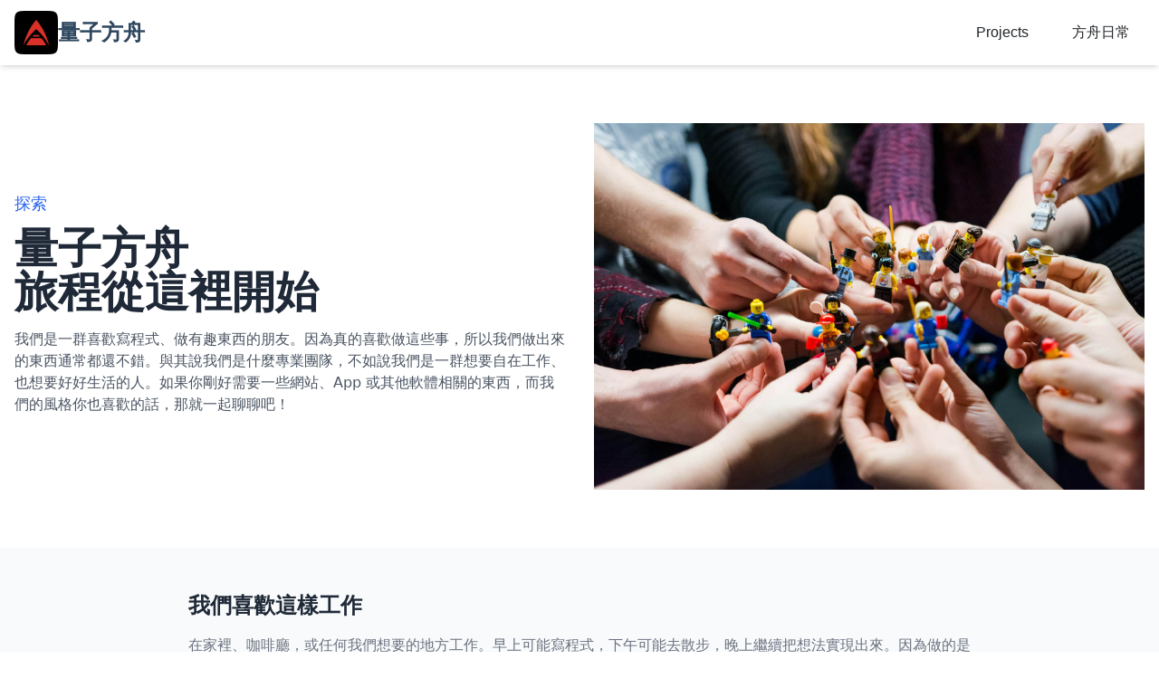

--- FILE ---
content_type: text/html; charset=UTF-8
request_url: https://www.kuantark.com/
body_size: 4921
content:
<!DOCTYPE html>
<html lang="zh-Hant">
<head>
    <meta charset="UTF-8">
    <meta name="viewport" content="width=device-width, initial-scale=1.0">
    <link href="https://cdnjs.cloudflare.com/ajax/libs/font-awesome/6.0.0-beta3/css/all.min.css" rel="stylesheet">
    <link href="https://www.kuantark.com/css/blog.css" ref="stylesheet">
    <link rel="icon" type="image/png" href="/favicon-96x96.png" sizes="96x96" />
    <link rel="icon" type="image/svg+xml" href="/favicon.svg" />
    <link rel="shortcut icon" href="/favicon.ico" />
    <link rel="apple-touch-icon" sizes="180x180" href="/apple-touch-icon.png" />
    <meta name="apple-mobile-web-app-title" content="量子方舟" />
    <link rel="manifest" href="/site.webmanifest" />
    <title>量子方舟</title>
<meta name="description" content="量子方舟是一個提供軟體解決方案的團隊">

<meta property="og:title" content="量子方舟">
<meta property="og:description" content="量子方舟是一個提供軟體解決方案的團隊">
<meta property="og:image" content="/assets/img/home-cover.png">
<meta property="og:url" content="https://www.kuantark.com">
<meta property="og:type" content="article">
<meta property="og:site_name" content="量子方舟">

<meta name="twitter:card" content="/assets/img/home-cover.png">
<meta name="twitter:title" content="量子方舟">
<meta name="twitter:description" content="量子方舟是一個提供軟體解決方案的團隊">
<meta name="twitter:image" content="/assets/img/home-cover.png">
<meta name="twitter:site" content="量子方舟">
<meta name="twitter:creator" content="量子方舟">

<link rel="canonical" href="https://www.kuantark.com">
    <link rel="preload" as="style" href="https://www.kuantark.com/build/assets/app-DywP9TC6.css" /><link rel="stylesheet" href="https://www.kuantark.com/build/assets/app-DywP9TC6.css" data-navigate-track="reload" />
        </head>
<body>

<header id="header" class="header sticky top-0 left-0 w-full flex items-center bg-surface shadow-md z-50">
    <div class="header-container container mx-auto flex items-center justify-between px-4 py-3 ">
        <div class="flex gap-4">
            <a href="/" class="logo flex items-center">
                <img src="/logo.png" class="h-12" alt="Dot to dot printables logo">
            </a>
            <a href="/" class="logo flex items-center" aria-label="量子方舟 logo">
                <span class="sitename text-heading font-heading text-2xl font-bold">量子方舟</span>
            </a>
        </div>
        <nav id="navmenu" class="navmenu hidden md:flex space-x-6">
            <ul class="flex items-center space-x-4">
                <li>
                    <a href="/projects" title="案例故事">Projects</a>
                </li>
                <li>
                    <a href="/blogs" title="方舟日常">方舟日常</a>
                </li>
            </ul>
        </nav>

        <!-- Mobile Menu Button -->
        <button id="mobile-menu-button" class="block md:hidden text-xl" aria-label="menu button">
            <img src="/assets/icons/ic_menu.png">
        </button>

    </div>

    <!-- Mobile Navigation -->
    <div id="mobile-nav" class="hidden fixed top-0 left-0 w-full h-full bg-white z-50 overflow-y-auto">
        <div class="p-4 flex justify-between items-center border-b">
            <div class="flex gap-4">
                <a href="/" class="logo flex items-center">
                    <img src="/logo.png" class="h-12" alt="量子方舟 Logo">
                </a>
                <a href="/" class="logo flex items-center">
                    <span class="sitename text-heading font-heading text-2xl font-bold">量子方舟</span>
                </a>
            </div>
            <button id="mobile-menu-close-button" class="text-xl">
                <svg xmlns="http://www.w3.org/2000/svg" class="h-6 w-6" fill="none" viewBox="0 0 24 24"
                     stroke="currentColor">
                    <path stroke-linecap="round" stroke-linejoin="round" stroke-width="2" d="M6 18L18 6M6 6l12 12"/>
                </svg>
            </button>
        </div>
        <ul class="space-y-4 p-6 text-3xl">
            <!-- 量子方舟 -->
            <li class="flex items-center">
                <svg class="h-6 w-6 text-gray-700 mr-3" xmlns="http://www.w3.org/2000/svg" fill="none" viewBox="0 0 24 24" stroke="currentColor" stroke-width="2">
                    <path stroke-linecap="round" stroke-linejoin="round" d="M3 9.75l9-6 9 6v10.5a1.5 1.5 0 01-1.5 1.5h-15a1.5 1.5 0 01-1.5-1.5V9.75z" />
                    <path stroke-linecap="round" stroke-linejoin="round" d="M9 21V12h6v9" />
                </svg>
                <a href="/" title="量子方舟" class="text-black">量子方舟</a>
            </li>

            <!-- 專案 -->
            <li class="flex items-center">
                <svg class="h-6 w-6 text-gray-700 mr-3" xmlns="http://www.w3.org/2000/svg" fill="none" viewBox="0 0 24 24" stroke="currentColor" stroke-width="2">
                    <path stroke-linecap="round" stroke-linejoin="round" d="M9 12h6m-6 4h6m-7-8h.01M4 6h16a1 1 0 011 1v10a1 1 0 01-1 1H4a1 1 0 01-1-1V7a1 1 0 011-1z" />
                </svg>
                <a href="/projects" title="案例故事" class="text-black">案例故事</a>
            </li>

            <!-- 部落格 -->
            <li class="flex items-center">
                <svg class="h-6 w-6 text-gray-700 mr-3" xmlns="http://www.w3.org/2000/svg" fill="none" viewBox="0 0 24 24" stroke="currentColor" stroke-width="2">
                    <path stroke-linecap="round" stroke-linejoin="round" d="M7 8h10M7 12h6m-6 4h10M4 6a2 2 0 012-2h12a2 2 0 012 2v12a2 2 0 01-2 2H6a2 2 0 01-2-2V6z" />
                </svg>
                <a href="/blogs" title="方舟日常" class="text-black">方舟日常</a>
            </li>
        </ul>
    </div>
</header>

<script>
    document.addEventListener('DOMContentLoaded', function () {
        const mobileMenuButton = document.getElementById('mobile-menu-button');
        const closeMenuButton = document.getElementById('mobile-menu-close-button');
        const mobileNav = document.getElementById('mobile-nav');

        mobileMenuButton.addEventListener('click', function () {
            mobileNav.classList.remove('hidden');
        });

        closeMenuButton.addEventListener('click', function () {
            mobileNav.classList.add('hidden');
        });
    });

    function toggleDropdown(id) {
        const dropdown = document.getElementById(id);
        if (dropdown.classList.contains('hidden')) {
            dropdown.classList.remove('hidden');
        } else {
            dropdown.classList.add('hidden');
        }
    }
</script>

<div>
        <main class="main">
        <div class="bg-stale-50">
            <div class="container mx-auto p-4 text-center md:text-left ">
                <div class="grid md:grid-cols-2 items-center gap-8 md:py-12">
                    <div>
                        <span class="text-blue-600 font-medium uppercase text-lg inline-block mb-3">探索 </span>
                        <h1 class="text-4xl md:text-5xl font-bold text-gray-800 leading-tight">
                            量子方舟<br>
                            旅程從這裡開始</br>
                        </h1>
                        <p class="text-gray-600 mt-4">
                            我們是一群喜歡寫程式、做有趣東西的朋友。因為真的喜歡做這些事，所以我們做出來的東西通常都還不錯。與其說我們是什麼專業團隊，不如說我們是一群想要自在工作、也想要好好生活的人。如果你剛好需要一些網站、App 或其他軟體相關的東西，而我們的風格你也喜歡的話，那就一起聊聊吧！
                        </p>
                    </div>

                    <div class="relative">
                        <img src="/assets/img/home-inspire.jpg" alt="量子方舟團隊" class="w-full">
                    </div>
                </div>
            </div>
        </div>

        <div class="bg-gray-50">
            <div class="max-w-4xl mx-auto px-4 py-12">
                <sction>
    <div>
        <!-- 區塊標題 -->
        <h2 class="text-2xl font-bold text-gray-800 mb-4">我們喜歡這樣工作</h2>
        <p class="text-gray-500 mb-8">在家裡、咖啡廳，或任何我們想要的地方工作。早上可能寫程式，下午可能去散步，晚上繼續把想法實現出來。因為做的是自己喜歡的事，所以工作變得很有趣；因為時間安排很自由，所以生活也過得很充實。這樣的日子，我們很喜歡。</p>

        <!-- 圖片網格 -->
        <div class="grid grid-cols-1 md:grid-cols-2 gap-6">
            <img src="/assets/img/home/communication-1.png" alt="團隊交流與協作" class="w-full h-64 rounded-lg object-cover">
            <img src="/assets/img/home/communication-2.png" alt="知識分享與學習" class="w-full h-64 rounded-lg object-cover">
            <img src="/assets/img/home/communication-3.png" alt="技術研討與成長" class="w-full h-64 rounded-lg object-cover">
            <img src="/assets/img/home/communication-4.png" alt="創新思維與實踐" class="w-full h-64 rounded-lg object-cover">
        </div>
    </div>
</sction>
            </div>
        </div>

        <div class="bg-white">
            <div class="max-w-4xl mx-auto py-12">
                <section>
    <div class="px-4">
        <!-- 區塊標題 -->
        <h2 class="text-2xl font-bold text-center text-gray-700 mb-2">我們做過的東西</h2>
        <p class="text-center text-gray-500 mb-8">一些我們覺得挺有意思的項目，有些已經上線了，有些還在整理中</p>

        <!-- 案例故事網格 -->
        <div class="grid grid-cols-1 md:grid-cols-2 gap-6">
            <!-- Squaredle 案例 - 已上線 -->
            <div class="relative">
                <a href="/projects/squaredle" class="block group">
                    <img src="/assets/projects/squaredle/squaredle-today-light.png" alt="Squaredle 文字解謎遊戲"
                         class="w-full h-48 rounded-lg object-cover group-hover:opacity-90 transition-opacity">
                </a>
                <div class="mt-4">
                    <h3 class="text-lg font-semibold text-gray-800 mb-2">
                        <a href="/projects/squaredle" class="hover:text-kuan-red transition-colors">Squaredle 文字解謎遊戲</a>
                    </h3>
                    <p class="text-gray-700 text-sm leading-relaxed">
                        在字母網格中發現隱藏的單詞！這是一款每天更新的文字解謎遊戲，提供兩種遊戲模式和智慧提示系統，配備精美的動畫效果。
                        <a href="/projects/squaredle" class="text-kuan-red font-medium hover:underline">了解更多 →</a>
                    </p>
                </div>
            </div>

            <!-- 即將上線項目 1 -->
            <div class="relative">
                <div class="relative group cursor-not-allowed">
                    <img src="https://picsum.photos/512/256?random=21" alt="神秘項目"
                         class="w-full h-48 rounded-lg object-cover opacity-60">
                    <div class="absolute inset-0 bg-gray-900 bg-opacity-40 rounded-lg flex items-center justify-center">
                        <span class="bg-white text-gray-800 px-4 py-2 rounded-full text-sm font-semibold shadow-lg">
                            🚧 即將上線
                        </span>
                    </div>
                </div>
                <div class="mt-4">
                    <h3 class="text-lg font-semibold text-gray-500 mb-2">更多有趣的項目</h3>
                    <p class="text-gray-500 text-sm leading-relaxed">
                        我們還有幾個不錯的作品已經完成了，只是還沒有時間整理上線，最近會陸續更新...
                    </p>
                </div>
            </div>

            <!-- 即將上線項目 2 -->
            <div class="relative">
                <div class="relative group cursor-not-allowed">
                    <img src="https://picsum.photos/512/256?random=22" alt="神秘項目"
                         class="w-full h-48 rounded-lg object-cover opacity-60">
                    <div class="absolute inset-0 bg-gray-900 bg-opacity-40 rounded-lg flex items-center justify-center">
                        <span class="bg-white text-gray-800 px-4 py-2 rounded-full text-sm font-semibold shadow-lg">
                            🚧 即將上線
                        </span>
                    </div>
                </div>
                <div class="mt-4">
                    <h3 class="text-lg font-semibold text-gray-500 mb-2">更多有趣的項目</h3>
                    <p class="text-gray-500 text-sm leading-relaxed">
                        這些都是我們已經開發完成的作品，只是還沒有時間把介紹頁做好，這陣子會慢慢补上...
                    </p>
                </div>
            </div>

            <!-- 即將上線項目 3 -->
            <div class="relative">
                <div class="relative group cursor-not-allowed">
                    <img src="https://picsum.photos/512/256?random=23" alt="神秘項目"
                         class="w-full h-48 rounded-lg object-cover opacity-60">
                    <div class="absolute inset-0 bg-gray-900 bg-opacity-40 rounded-lg flex items-center justify-center">
                        <span class="bg-white text-gray-800 px-4 py-2 rounded-full text-sm font-semibold shadow-lg">
                            🚧 即將上線
                        </span>
                    </div>
                </div>
                <div class="mt-4">
                    <h3 class="text-lg font-semibold text-gray-500 mb-2">更多有趣的項目</h3>
                    <p class="text-gray-500 text-sm leading-relaxed">
                        還有一些我們覺得還不錯的東西，主要是最近比較忙沒有時間整理，有空會陸續更新...
                    </p>
                </div>
            </div>
        </div>

        <!-- 查看更多按鈕 -->
        <div class="mt-8 text-center">
            <a href="/projects"
               class="inline-block px-6 py-3 bg-kuan-red text-white text-sm font-semibold rounded-md shadow hover:bg-red-600 transition-colors">
                看更多的案例故事 →
            </a>
        </div>
    </div>
</section>
            </div>
        </div>

        <div class="bg-gray-50">
            <div class="max-w-4xl mx-auto py-12 px-4 md:py-12 md:px-12">
                <section>
    <div>
        <h2 class="text-2xl font-bold text-center mb-4">方舟日常</h2>
        <div class="bg-white rounded-lg shadow-md md:p-12 p-4">
            <div class="text-center py-12">
                <div class="mb-6">
                    <span class="text-6xl">📝</span>
                </div>
                <h3 class="text-lg font-semibold text-gray-700 mb-4">即將開始分享我們的生活</h3>
                <p class="text-gray-500 text-sm leading-relaxed max-w-md mx-auto">
                    我們計畫在這裡分享一些日常的工作和生活點滴，像是在哪裡工作、做了什麼有趣的事、遇到什麼好玩的問題等等。有空的時候會慢慢整理上來...
                </p>
            </div>

            <!-- 更多按鈕 -->
            <div class="mt-8 text-center">
                <a href="/blogs"
                   class="inline-block px-6 py-3 bg-kuan-red text-white text-sm font-semibold rounded-md shadow hover:bg-red-600 transition-colors">
                    看更多的方舟日常 →
                </a>
            </div>
        </div>
    </div>
</section>
            </div>
        </div>

        <div class="bg-white">
            <div class="max-w-4xl mx-auto py-12">
                <section>
    <div class="p-4">
        <h2 class="text-2xl font-bold text-center text-gray-700 mb-8">客戶與合作夥伴</h2>

        <div class="md:flex md:flex-row grid grid-cols-3 justify-center gap-4">
            <div class="w-24 h-24 rounded-lg overflow-hidden">
                <img src="/assets/img/customers/ycs-logo.png" class="object-contain" alt="雲起時">
            </div>
            <div class="w-24 h-24 rounded-lg overflow-hidden">
                <img src="/assets/img/customers/yes-taxi-logo.png" class="object-contain" alt="Yes Taxi">
            </div>
            <div class="w-24 h-24 rounded-lg overflow-hidden">
                <img src="/assets/img/customers/ecofirst-logo.png" class="object-contain" alt="Ecofirst">
            </div>
            <div class="w-24 h-24 rounded-lg overflow-hidden">
                <img src="/assets/img/customers/ballegro-logo.png" class="object-contain" alt="Ballegro">
            </div>
            <div class="w-24 h-24 rounded-lg overflow-hidden">
                <img src="/assets/img/customers/coolfungo-logo.png" class="object-contain" alt="Coolfungo">
            </div>
        </div>
    </div>
</section>
            </div>
        </div>


    </main>
</div>

<hr>

<footer class="bg-gray-800 text-white">
    <div class="container mx-auto px-4 py-8 md:flex md:items-center md:justify-between items-center">
        <div class="flex flex-col items-center mx-auto">
            <img src="/assets/img/kuantark-logo-footer.png" alt="量子方舟Logo" class="h-12 object-fit">
            <a href="/cdn-cgi/l/email-protection#86e2e9e8a8e5eee3e8c6edf3e7e8f2e7f4eda8e5e9eb" class="text-kuan-green hover:underline"><span class="__cf_email__" data-cfemail="aecac1c080cdc6cbc0eec5dbcfc0dacfdcc580cdc1c3">[email&#160;protected]</span></a>
        </div>
    </div>

    <div class="border-t border-gray-700">
        <div class="text-center py-4">
            <div class="flex justify-center space-x-6 mb-2">
                <a href="/privacy-policy" class="text-sm text-gray-300 hover:text-white">Privacy Policy</a>
                <a href="/terms-of-use" class="text-sm text-gray-300 hover:text-white">Terms of Use</a>
            </div>
            <p class="text-sm text-white">&copy; 2020-2025 Kuantark Inc. All rights reserved</p>
        </div>
    </div>
</footer>

<link rel="modulepreload" href="https://www.kuantark.com/build/assets/app-MOHcnAlE.js" /><script data-cfasync="false" src="/cdn-cgi/scripts/5c5dd728/cloudflare-static/email-decode.min.js"></script><script type="module" src="https://www.kuantark.com/build/assets/app-MOHcnAlE.js" data-navigate-track="reload"></script>
<!-- Google tag (gtag.js) -->
<script async src="https://www.googletagmanager.com/gtag/js?id=G-VLGS15SHB3"></script>
<script>
    window.dataLayer = window.dataLayer || [];
    function gtag(){dataLayer.push(arguments);}
    gtag('js', new Date());

    gtag('config', 'G-VLGS15SHB3');
</script>

<script defer src="https://static.cloudflareinsights.com/beacon.min.js/vcd15cbe7772f49c399c6a5babf22c1241717689176015" integrity="sha512-ZpsOmlRQV6y907TI0dKBHq9Md29nnaEIPlkf84rnaERnq6zvWvPUqr2ft8M1aS28oN72PdrCzSjY4U6VaAw1EQ==" data-cf-beacon='{"version":"2024.11.0","token":"f52ed1e53ff541a4aa284b9806761bfd","r":1,"server_timing":{"name":{"cfCacheStatus":true,"cfEdge":true,"cfExtPri":true,"cfL4":true,"cfOrigin":true,"cfSpeedBrain":true},"location_startswith":null}}' crossorigin="anonymous"></script>
</body>
</html>
